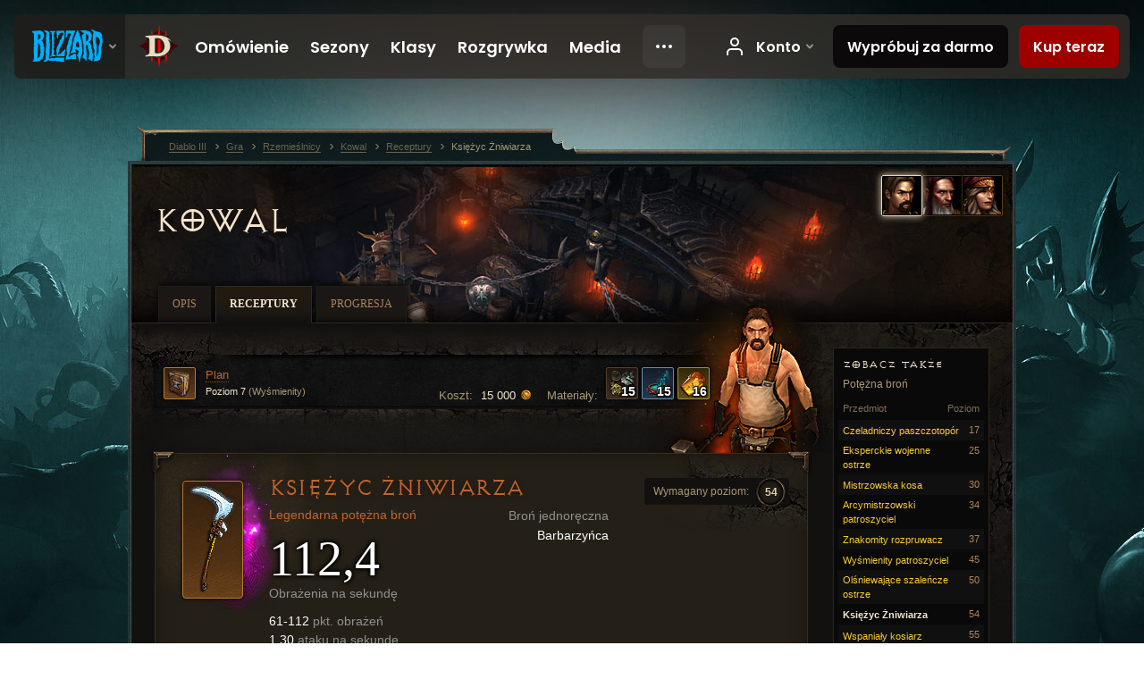

--- FILE ---
content_type: text/html;charset=UTF-8
request_url: https://eu.diablo3.blizzard.com/pl-pl/artisan/blacksmith/recipe/harvest-moon
body_size: 6993
content:
<!DOCTYPE html>
<html xmlns="http://www.w3.org/1999/xhtml" xml:lang="pl-pl" lang="pl-pl">
<head xmlns:og="http://ogp.me/ns#" xmlns:fb="http://ogp.me/ns/fb#">
<script type="text/javascript">
//<![CDATA[
var BlzCookieConsent = {
host: "blizzard.com",
onetrustScriptUrl: "https://cdn.cookielaw.org/scripttemplates/otSDKStub.js",
onetrustDomainScript: "22011b0f-2c46-49a3-a7bf-5f98a4d4da65",
cookieInfoUrlPattern: "/cookies/?$"
}
//]]>
</script>
<script type="text/javascript" src="/static/js/libs/cookie-consent-filter-compat.js?v=58-137" defer></script>
<script>
//<![CDATA[
var dataLayer = dataLayer|| [];
dataLayer.push({
"authenticated": "0" });
(function(w,d,s,l,i){w[l]=w[l]||[];w[l].push({"gtm.start":new Date().getTime(),event:"gtm.js"});var f=d.getElementsByTagName(s)[0], j=d.createElement(s),dl=l!="dataLayer"?"&amp;l="+l:"";j.async=true;j.src=
"//www.googletagmanager.com/gtm.js?id="+i+dl;f.parentNode.insertBefore(j,f);})
(window,document,"script","dataLayer","GTM-TVHPB9J");
//]]>
</script>
<meta http-equiv="imagetoolbar" content="false" />
<meta http-equiv="X-UA-Compatible" content="IE=edge,chrome=1" />
<title>Księżyc Żniwiarza - Gra - Diablo III</title>
<link rel="icon" href="/static/images/icons/favicon.ico?v=58-137" type="image/x-icon" />
<link rel="shortcut icon" href="/static/images/icons/favicon.ico?v=58-137" type="image/x-icon" />
<link rel="stylesheet" type="text/css" media="all" href="/static/local-common/css/common-game-site.min.css?v=58-137" />
<link rel="stylesheet" type="text/css" media="all" href="/static/css/legal/ratings.css?v=58-137" />
<link rel="stylesheet" type="text/css" media="all" href="/static/css/d3.css?v=137" />
<link rel="stylesheet" type="text/css" media="all" href="/static/css/tooltips.css?v=137" />
<link rel="stylesheet" type="text/css" media="all" href="/static/css/db.css?v=58-137" />
<link rel="stylesheet" type="text/css" media="all" href="/static/css/item/detail.css?v=58-137" />
<link rel="stylesheet" type="text/css" media="all" href="/static/css/item/recipe.css?v=58-137" />
<link rel="stylesheet" type="text/css" media="all" href="/static/css/artisan/shared.css?v=58-137" />
<!--[if IE 6]> <link rel="stylesheet" type="text/css" media="all" href="/static/css/tooltips-ie6.css?v=137" />
<![endif]-->
<script type="text/javascript" src="/static/local-common/js/third-party.js?v=58-137"></script>
<script type="text/javascript" src="/static/local-common/js/common-game-site.min.js?v=58-137"></script>
<meta name="robots" content="" />
<meta name="title" content="Księżyc Żniwiarza" />
<meta name="description" content="" />
<meta name="keywords" content="Księżyc Żniwiarza, Potężna broń, Przedmiot, Kowal, Broń jednoręczna, Jednoręczna" />
<meta name="identifier" content="harvest-moon" />
<meta name="type" content="recipe" />
<meta name="icon" content="https://assets.diablo3.blizzard.com/d3/icons/items/small/unique_mighty_1h_001_1xx_demonhunter_male.png" />
<meta name="language" content="pl-pl" />
<meta name="twitter:card" content="summary" />
<meta name="twitter:title" content="Księżyc Żniwiarza - Gra - Diablo III" />
<meta name="twitter:description" content="&amp;lt;span class=&amp;quot;d3-color-ffc7b377&amp;quot;&amp;gt;Podobnie jak rolnik odsiewa ziarno od plew, tak prawi muszą wytępić nieprawych z tego świata.&amp;lt;/span&amp;gt;" />
<meta name="twitter:image:src" content="https://assets.diablo3.blizzard.com/d3/icons/items/large/unique_mighty_1h_001_1xx_demonhunter_male.png" />
<!--[if IE 6]> <script type="text/javascript">
//<![CDATA[
try { document.execCommand('BackgroundImageCache', false, true) } catch(e) {}
//]]>
</script>
<![endif]-->
<script type="text/javascript">
//<![CDATA[
var Core = Core || {},
Login = Login || {};
Core.staticUrl = '/static';
Core.sharedStaticUrl = '/static/local-common';
Core.baseUrl = '/pl-pl';
Core.projectUrl = '';
Core.cdnUrl = 'https://blzmedia-a.akamaihd.net';
Core.supportUrl = 'http://eu.battle.net/support/';
Core.secureSupportUrl = 'https://eu.battle.net/support/';
Core.project = 'd3';
Core.locale = 'pl-pl';
Core.language = 'pl';
Core.region = 'eu';
Core.shortDateFormat = 'dd.MM.yyyy';
Core.dateTimeFormat = 'dd.MM.yyyy HH:mm';
Core.loggedIn = false;
Core.userAgent = 'web';
Login.embeddedUrl = 'https://eu.battle.net/login/login.frag';
var Flash = Flash || {};
Flash.videoPlayer = 'https://blzmedia-a.akamaihd.net/global-video-player/themes/d3/video-player.swf';
Flash.videoBase = 'https://blzmedia-a.akamaihd.net/d3/media/videos';
Flash.ratingImage = 'https://blzmedia-a.akamaihd.net/global-video-player/ratings/d3/pl-pl.jpg';
Flash.expressInstall = 'https://blzmedia-a.akamaihd.net/global-video-player/expressInstall.swf';
Flash.videoBase = 'https://assets.diablo3.blizzard.com/d3/media/videos';
//]]>
</script>
<meta property="fb:app_id" content="155068716934" />
<meta property="og:site_name" content="Diablo III" />
<meta property="og:locale" content="pl_PL" />
<meta property="og:type" content="website" />
<meta property="og:url" content="https://eu.diablo3.blizzard.com/pl-pl" />
<meta property="og:image" content="https://assets.diablo3.blizzard.com/d3/icons/items/large/unique_mighty_1h_001_1xx_demonhunter_male.png" />
<meta property="og:image" content="https://blzmedia-a.akamaihd.net/battle.net/logos/og-d3.png" />
<meta property="og:image" content="https://blzmedia-a.akamaihd.net/battle.net/logos/og-blizzard.png" />
<meta property="og:title" content="Księżyc Żniwiarza" />
<meta property="og:description" content="&lt;span class=&quot;d3-color-ffc7b377&quot;&gt;Podobnie jak rolnik odsiewa ziarno od plew, tak prawi muszą wytępić nieprawych z tego świata.&lt;/span&gt;" />
<link rel="canonical" href="https://eu.diablo3.blizzard.com/pl-pl" />
<meta property="d3-cloud-provider" content="aws" />
<meta property="d3-app-name" content="d3-site-prod-eu" />
<meta property="d3-app-version" content="9.5.0" />
</head>
<body class="pl-pl db-detail item-detail db-subpage artisan-blacksmith artisan-subpage-blacksmith" itemscope="itemscope" itemtype="http://schema.org/WebPage" data-legal-country="US">
<noscript><iframe src="https://www.googletagmanager.com/ns.html?id=GTM-TVHPB9J"
height="0" width="0" style="display:none;visibility:hidden"></iframe></noscript>
<blz-nav
locale="pl-pl"
content="d3"
link-prefix="https://diablo3.blizzard.com/"
hidden
>
<script async src="https://navbar.blizzard.com/static/v1/nav.js"></script>
</blz-nav>
<div class="bg-wrapper">
<div class="wrapper">
<div id="main-content"></div>
<div class="body" itemscope="itemscope" itemtype="http://schema.org/WebPageElement">
<div class="body-top">
<div class="body-bot">
	<div class="page-header page-header-db">
	<div class="db-page-jumper" id="page-jumper">


			<a href="/pl-pl/artisan/blacksmith/recipe/"
				data-title="Kowal"
				class="jump-active ">

	 
		<span class="icon-portrait icon-frame " style="background-image: url('https://assets.diablo3.blizzard.com/d3/icons/portraits/42/pt_blacksmith.png'); width: 42px; height: 42px;">
			<span class="frame"></span>
		</span>
			</a>

			<a href="/pl-pl/artisan/jeweler/recipe/"
				data-title="Złotnik"
				class=" ">

	 
		<span class="icon-portrait icon-frame " style="background-image: url('https://assets.diablo3.blizzard.com/d3/icons/portraits/42/pt_jeweler.png'); width: 42px; height: 42px;">
			<span class="frame"></span>
		</span>
			</a>

			<a href="/pl-pl/artisan/mystic/recipe/"
				data-title="Wieszczka"
				class=" ">

	 
		<span class="icon-portrait icon-frame " style="background-image: url('https://assets.diablo3.blizzard.com/d3/icons/portraits/42/pt_mystic.png'); width: 42px; height: 42px;">
			<span class="frame"></span>
		</span>
			</a>

	<span class="clear"><!-- --></span>

		<div class="jump-tip" style="display: none">
			<div class="jump-tip-arrow"></div>
			<div class="jump-tip-text"></div>
		</div>
	</div>



	<h2 class="header-2" >			<a href="/pl-pl/artisan/blacksmith/">Kowal</a>
</h2>
	</div>


	<ul class="tab-menu ">
				<li class="menu-overview ">
					<a href="/pl-pl/artisan/blacksmith/"
					
					>
					<span>Opis</span>
					</a>
				</li>
				<li class="menu-recipe ">
					<a href="/pl-pl/artisan/blacksmith/recipe/"
					
					 class="tab-active">
					<span>Receptury</span>
					</a>
				</li>
				<li class="menu-training ">
					<a href="/pl-pl/artisan/blacksmith/progression/"
					
					>
					<span>Progresja</span>
					</a>
				</li>
	</ul>

	<div class="page-body is-recipe">
		<div class="item-right">
	<div class="db-mini-nav colors-subtle">

	<div class="db-mini-nav-header">


	<h3 class="header-3" >			Zobacz także
</h3>

			<span class="subtitle">Potężna broń</span>

		<div class="column-headers">
			<span class="float-right">Poziom</span>
				Przedmiot
	</div>
	</div>

		<ul>


				<li class="d3-color-yellow row1" itemprop="relatedLink"  itemscope="itemscope">
					<a href="/pl-pl/artisan/blacksmith/recipe/journeyman-maw-axe" itemprop="url">
						<span class="name" itemprop="name">Czeladniczy paszczotopór</span>
							<span class="note">17</span>

	<span class="clear"><!-- --></span>
					</a>
				</li>


				<li class="d3-color-yellow row2" itemprop="relatedLink"  itemscope="itemscope">
					<a href="/pl-pl/artisan/blacksmith/recipe/adept-war-blade" itemprop="url">
						<span class="name" itemprop="name">Eksperckie wojenne ostrze</span>
							<span class="note">25</span>

	<span class="clear"><!-- --></span>
					</a>
				</li>


				<li class="d3-color-yellow row1" itemprop="relatedLink"  itemscope="itemscope">
					<a href="/pl-pl/artisan/blacksmith/recipe/master-scythe" itemprop="url">
						<span class="name" itemprop="name">Mistrzowska kosa</span>
							<span class="note">30</span>

	<span class="clear"><!-- --></span>
					</a>
				</li>


				<li class="d3-color-yellow row2" itemprop="relatedLink"  itemscope="itemscope">
					<a href="/pl-pl/artisan/blacksmith/recipe/grand-master-eviscerator" itemprop="url">
						<span class="name" itemprop="name">Arcymistrzowski patroszyciel</span>
							<span class="note">34</span>

	<span class="clear"><!-- --></span>
					</a>
				</li>


				<li class="d3-color-yellow row1" itemprop="relatedLink"  itemscope="itemscope">
					<a href="/pl-pl/artisan/blacksmith/recipe/illustrious-reaver" itemprop="url">
						<span class="name" itemprop="name">Znakomity rozpruwacz</span>
							<span class="note">37</span>

	<span class="clear"><!-- --></span>
					</a>
				</li>


				<li class="d3-color-yellow row2" itemprop="relatedLink"  itemscope="itemscope">
					<a href="/pl-pl/artisan/blacksmith/recipe/magnificent-gut-wrench" itemprop="url">
						<span class="name" itemprop="name">Wyśmienity patroszyciel</span>
							<span class="note">45</span>

	<span class="clear"><!-- --></span>
					</a>
				</li>


				<li class="d3-color-yellow row1" itemprop="relatedLink"  itemscope="itemscope">
					<a href="/pl-pl/artisan/blacksmith/recipe/resplendent-rage-blade" itemprop="url">
						<span class="name" itemprop="name">Olśniewające szaleńcze ostrze</span>
							<span class="note">50</span>

	<span class="clear"><!-- --></span>
					</a>
				</li>


				<li class="active row2" itemprop="relatedLink"  itemscope="itemscope">
					<a href="/pl-pl/artisan/blacksmith/recipe/harvest-moon" itemprop="url">
						<span class="name" itemprop="name">Księżyc Żniwiarza</span>
							<span class="note">54</span>

	<span class="clear"><!-- --></span>
					</a>
				</li>


				<li class="d3-color-yellow row1" itemprop="relatedLink"  itemscope="itemscope">
					<a href="/pl-pl/artisan/blacksmith/recipe/glorious-reaper" itemprop="url">
						<span class="name" itemprop="name">Wspaniały kosiarz</span>
							<span class="note">55</span>

	<span class="clear"><!-- --></span>
					</a>
				</li>


				<li class="d3-color-green row2" itemprop="relatedLink"  itemscope="itemscope">
					<a href="/pl-pl/artisan/blacksmith/recipe/hallowed-reckoning" itemprop="url">
						<span class="name" itemprop="name">Uświęcony Osąd</span>
							<span class="note">60</span>

	<span class="clear"><!-- --></span>
					</a>
				</li>


				<li class="d3-color-yellow row1" itemprop="relatedLink"  itemscope="itemscope">
					<a href="/pl-pl/artisan/blacksmith/recipe/exalted-massacre-axe" itemprop="url">
						<span class="name" itemprop="name">Niezrównany masakrujący topór</span>
							<span class="note">60</span>

	<span class="clear"><!-- --></span>
					</a>
				</li>


				<li class="d3-color-yellow row2" itemprop="relatedLink"  itemscope="itemscope">
					<a href="/pl-pl/artisan/blacksmith/recipe/exquisite-caldean-sword" itemprop="url">
						<span class="name" itemprop="name">Wyborny kaldejski miecz</span>
							<span class="note">61</span>

	<span class="clear"><!-- --></span>
					</a>
				</li>


				<li class="d3-color-orange row1" itemprop="relatedLink"  itemscope="itemscope">
					<a href="/pl-pl/artisan/blacksmith/recipe/nights-reaping" itemprop="url">
						<span class="name" itemprop="name">Nocne Żniwa</span>
							<span class="note">70</span>

	<span class="clear"><!-- --></span>
					</a>
				</li>


				<li class="d3-color-yellow row2" itemprop="relatedLink"  itemscope="itemscope">
					<a href="/pl-pl/artisan/blacksmith/recipe/sovereign-limb-cleaver" itemprop="url">
						<span class="name" itemprop="name">Monarszy zerwignat</span>
							<span class="note">70</span>

	<span class="clear"><!-- --></span>
					</a>
				</li>


				<li class="d3-color-green row1" itemprop="relatedLink"  itemscope="itemscope">
					<a href="/pl-pl/artisan/blacksmith/recipe/hallowed-nemesis" itemprop="url">
						<span class="name" itemprop="name">Uświęcone Nemezis</span>
							<span class="note">70</span>

	<span class="clear"><!-- --></span>
					</a>
				</li>
		</ul>
	<span class="clear"><!-- --></span>
	</div>
		</div>

		<div class="item-left">

	<div class="recipe-source colors-subtle">
		<div class="source-costs">
			<span class="label">Materiały:</span>
    <div class="recipe-materials">
			<a href="/pl-pl/item/reusable-parts-Crafting_AssortedParts_01" class="material d3-color-white">




	<span class="d3-icon d3-icon-item d3-icon-item-small  d3-icon-item-white">
		<span class="icon-item-gradient">
			<span class="icon-item-inner icon-item-square" style="background-image: url(https://assets.diablo3.blizzard.com/d3/icons/items/small/crafting_assortedparts_01_demonhunter_male.png); ">
					<span class="d3-num">15</span>
			</span>
		</span>
	</span>
			</a>
			<a href="/pl-pl/item/arcane-dust-Crafting_Magic_01" class="material d3-color-blue">




	<span class="d3-icon d3-icon-item d3-icon-item-small  d3-icon-item-blue">
		<span class="icon-item-gradient">
			<span class="icon-item-inner icon-item-square" style="background-image: url(https://assets.diablo3.blizzard.com/d3/icons/items/small/crafting_magic_01_demonhunter_male.png); ">
					<span class="d3-num">15</span>
			</span>
		</span>
	</span>
			</a>
			<a href="/pl-pl/item/veiled-crystal-Crafting_Rare_01" class="material d3-color-yellow">




	<span class="d3-icon d3-icon-item d3-icon-item-small  d3-icon-item-yellow">
		<span class="icon-item-gradient">
			<span class="icon-item-inner icon-item-square" style="background-image: url(https://assets.diablo3.blizzard.com/d3/icons/items/small/crafting_rare_01_demonhunter_male.png); ">
					<span class="d3-num">16</span>
			</span>
		</span>
	</span>
			</a>
	</div>
		</div>

		<div class="source-costs">
			<span class="label">Koszt:</span>
			<span class="cost">15 000 <span class="icon-16 icon-16-gold"></span></span>
		</div>

			<div class="source-text" data-d3tooltip="item/plan-harvest-moon-CraftingPlan_Smith_T07_Legendary_Weapon_MightyWeapon_1H">




	<span class="d3-icon d3-icon-item d3-icon-item-32  d3-icon-item-orange">
		<span class="icon-item-gradient">
			<span class="icon-item-inner icon-item-square" style="background-image: url(https://assets.diablo3.blizzard.com/d3/icons/items/small/craftingplan_smith_t07_legendary_weapon_mightyweapon_1h_demonhunter_male.png); ">
			</span>
		</span>
	</span>

				<div class="plan">
					<span class="tip d3-color-orange">Plan</span>
					<span class="rank">Poziom 7 <span>(Wyśmienity)</span></span>
				</div>

	<span class="clear"><!-- --></span>
			</div>

		<div class="artisan-silhouette blacksmith"></div>

	<span class="clear"><!-- --></span>
	</div>

		<div class="db-detail-box colors-subtle item-detail-box icon-size-square">
 


		<div class="detail-icon  effect-bg effect-bg-arcane">




	<span class="d3-icon d3-icon-item d3-icon-item-large  d3-icon-item-orange">
		<span class="icon-item-gradient">
			<span class="icon-item-inner icon-item-default" style="background-image: url(https://assets.diablo3.blizzard.com/d3/icons/items/large/unique_mighty_1h_001_1xx_demonhunter_male.png); ">
			</span>
		</span>
	</span>
		</div>

			<div class="detail-level">
				<div class="detail-level-inner">
					Wymagany poziom:
				</div>
				<span class="detail-level-number">54</span>
			</div>


		<div class="detail-text">

			

	<h2 class="header-2 d3-color-orange" >Księżyc Żniwiarza</h2>




	<div class="d3-item-properties">




		<ul class="item-type-right">


				<li class="item-slot">Broń jednoręczna</li>

				<li class="item-class-specific d3-color-white">

							<a href="/pl-pl/class/barbarian/">
								Barbarzyńca
							</a>

				</li>
		</ul>



	<ul class="item-type">
		<li>
			<span class="d3-color-orange">Legendarna potężna broń</span>
		</li>
	</ul>
		<ul class="item-armor-weapon item-weapon-dps">
			<li class="big"><span class="value">112,4</span></li>
			<li>Obrażenia na sekundę</li>
		</ul>
		<ul class="item-armor-weapon item-weapon-damage">
			<li><span class="value"><p>61-112 <span class="d3-color-FF888888">pkt. obrażeń</span></p>
<p>1,30<span class="d3-color-FF888888"> ataku na sekundę</span></p></span></li>
		</ul>



	<div class="item-before-effects"></div>



		<ul class="item-effects">


		<p class="item-property-category">Primary</p>
			<span class="tooltip-icon-bullet"></span> <span class="d3-color-ff6969ff">+[235 - 287]-[282 - 357] obrażeń od mocy tajemnej</span><br/>
			<span class="tooltip-icon-bullet"></span> <span class="d3-color-ff6969ff">+[2171 - 2813] pkt. życia przy trafieniu</span><br/>



					<br/>


	<li class="d3-color-blue"><p><span class="d3-color-ff6969ff">+4 losowe magiczne właściwości</span></p></li>



		</ul>


		<ul class="item-extras">
		<li>Account Bound</li>
		</ul>
		<span class="item-unique-equipped">Unique Equipped</span>
	<span class="clear"><!-- --></span>
	</div>
		</div>


		<span class="corner tl"></span>
		<span class="corner tr"></span>
		<span class="corner bl"></span>
		<span class="corner br"></span>
	</div>
		<div class="db-flavor-text">
			


	<h3 class="subheader-3" ><span class="d3-color-ffc7b377">Podobnie jak rolnik odsiewa ziarno od plew, tak prawi muszą wytępić nieprawych z tego świata.</span></h3>

		</div>
		</div>

	<span class="clear"><!-- --></span>
	</div>


<span class="clear"><!-- --></span>
<div class="social-media-container no-font-boost">
<h2 class="social-media-title">Bądź na bieżąco</h2>
<ul class="social-media">
<li class="atom-feed">
<a href="/pl-pl" target="_blank"></a>
</li>
<li class="facebook">
<a href="https://www.facebook.com/DiabloPL" title=""></a>
</li>
<li class="twitter">
<a href="https://twitter.com/Diablo" title=""></a>
</li>
<li class="youtube">
<a href="http://youtube.com/Diablopl" title=""></a>
</li>
<li class="reddit">
<a href="http://www.reddit.com/r/diablo" title="Diablo on reddit"></a>
</li>
<li class="vk">
<a href="http://vk.com/diablo" title="VK"></a>
</li>
<span class="clear"><!-- --></span>
</ul>
</div>
<div class="chat-gem-container">
<a href="javascript:;" class="chat-gem" id="chat-gem"></a>
</div>
</div>
</div>
<div class="body-trail">
<ol class="ui-breadcrumb">
<li itemscope="itemscope" itemtype="http://schema.org/SiteNavigationElement">
<a href="/pl-pl/" rel="np" class="breadcrumb-arrow" itemprop="url">
<span class="breadcrumb-text" itemprop="name">Diablo III</span>
</a>
</li>
<li itemscope="itemscope" itemtype="http://schema.org/SiteNavigationElement">
<a href="/pl-pl/game/" rel="np" class="breadcrumb-arrow" itemprop="url">
<span class="breadcrumb-text" itemprop="name">Gra</span>
</a>
</li>
<li itemscope="itemscope" itemtype="http://schema.org/SiteNavigationElement">
<a href="/pl-pl/artisan/" rel="np" class="breadcrumb-arrow" itemprop="url">
<span class="breadcrumb-text" itemprop="name">Rzemieślnicy</span>
</a>
</li>
<li itemscope="itemscope" itemtype="http://schema.org/SiteNavigationElement">
<a href="/pl-pl/artisan/blacksmith/" rel="np" class="breadcrumb-arrow" itemprop="url">
<span class="breadcrumb-text" itemprop="name">Kowal</span>
</a>
</li>
<li itemscope="itemscope" itemtype="http://schema.org/SiteNavigationElement">
<a href="/pl-pl/artisan/blacksmith/recipe/" rel="np" class="breadcrumb-arrow" itemprop="url">
<span class="breadcrumb-text" itemprop="name">Receptury</span>
</a>
</li>
<li class="last" itemscope="itemscope" itemtype="http://schema.org/SiteNavigationElement">
<a href="/pl-pl/artisan/blacksmith/recipe/harvest-moon" rel="np" itemprop="url">
<span class="breadcrumb-text" itemprop="name">Księżyc Żniwiarza</span>
</a>
</li>
</ol>
<span class="clear"><!-- --></span>
</div>
</div>
<div class="nav-footer-wrapper">
<blz-nav-footer
legal-title-id="17459"
supported-locales='["en-us", "es-mx", "pt-br", "ja-jp", "de-de", "en-gb", "es-es", "fr-fr", "it-it", "pl-pl", "ru-ru", "ko-kr", "zh-tw"]'
cookies-url="https://www.blizzard.com/cookies"
role="presentation">
<script src="https://navbar.blizzard.com/static/v1/footer.js" async="async"></script>
</blz-nav-footer>
</div>
</div>
</div>
<script>
//<![CDATA[
var xsToken = '';
var supportToken = '';
var jsonSearchHandlerUrl = '\//eu.battle.net';
var Msg = Msg || {};
Msg.support = {
ticketNew: 'Żądanie pomocy {0} zostało utworzone.',
ticketStatus: 'Status żądania pomocy {0} został zmieniony na {1}.',
ticketOpen: 'Otwarte',
ticketAnswered: 'Udzielono odpowiedzi',
ticketResolved: 'Zrealizowano',
ticketCanceled: 'Anulowano',
ticketArchived: 'Zarchiwizowano',
ticketInfo: 'Potrzeba więcej odpowiedzi',
ticketAll: 'Zobacz wszystkie żądania pomocy'
};
Msg.cms = {
requestError: 'Twoje żądanie nie może zostać zrealizowane.',
ignoreNot: 'Przestałeś/aś ignorować tego użytkownika',
ignoreAlready: 'Już ignorujesz tego użytkownika',
stickyRequested: 'Poproszono o przyklejenie',
stickyHasBeenRequested: 'Już poproszono o przyklejenie tego tematu.',
postAdded: 'Wpis dodany do trackera',
postRemoved: 'Wpis usunięty z trackera',
userAdded: 'Użytkownik dodany do trackera',
userRemoved: 'Użytkownik usunięty z trackera',
validationError: 'Wymagane pole jest niewypełnione',
characterExceed: 'Tekst wpisu ma ponad XXXXXX znaków.',
searchFor: "Wyszukaj",
searchTags: "Artykuły z tagami:",
characterAjaxError: "Prawdopodobnie zostałeś/aś wylogowany/a. Odśwież stronę i spróbuj ponownie.",
ilvl: "Poziom {0}",
shortQuery: "Wyszukiwana fraza musi mieć długość przynajmniej dwóch znaków.",
editSuccess: "Sukces. Załadować ponownie?",
postDelete: "Czy na pewno chcesz usunąć ten wpis?",
throttleError: "Musisz poczekać, zanim będziesz mógł zamieścić następny komentarz."
};
Msg.bml= {
bold: 'Wytłuszczenie',
italics: 'Kursywa',
underline: 'Podkreślenie',
list: 'Lista nienumerowana',
listItem: 'Umieść na liście',
quote: 'Cytat',
quoteBy: 'Wpis zamieszczony przez: {0}',
unformat: 'Usuń formatowanie',
cleanup: 'Napraw formatowanie końców linii',
code: 'Bloki kodu',
item: 'Przedmiot WoW',
itemPrompt: 'ID przedmiotu:',
url: 'URL',
urlPrompt: 'Adres URL:'
};
Msg.ui= {
submit: 'Prześlij',
cancel: 'Anuluj',
reset: 'Resetuj',
viewInGallery: 'Zobacz w galerii',
loading: 'Ładowanie…',
unexpectedError: 'Wystąpił błąd',
fansiteFind: 'Znajdź to na…',
fansiteFindType: 'Znajdź {0} na…',
fansiteNone: 'Brak dostępnych stron fanów.',
flashErrorHeader: 'Żeby zobaczyć te treści, musisz zainstalować program Adobe Flash Player.',
flashErrorText: 'Pobierz Adobe Flash Player',
flashErrorUrl: 'http://get.adobe.com/flashplayer/',
save: 'Zapisz'
};
Msg.grammar= {
colon: '{0}:',
first: 'Pierwszy',
last: 'Ostatni',
ellipsis: '…'
};
Msg.fansite= {
achievement: 'achievement',
character: 'character',
faction: 'faction',
'class': 'class',
object: 'object',
talentcalc: 'talents',
skill: 'profession',
quest: 'quest',
spell: 'spell',
event: 'event',
title: 'title',
arena: 'arena team',
guild: 'guild',
zone: 'zone',
item: 'item',
race: 'race',
npc: 'NPC',
pet: 'pet'
};
Msg.search= {
noResults: 'Brak wyników do wyświetlenia.',
kb: 'Wsparcie',
post: 'Fora',
article: 'Artykuły',
static: 'Treści ogólne',
wowcharacter: 'Postać',
wowitem: 'Przedmiot',
wowguild: 'Gildie',
wowarenateam: 'Drużyny walczące na arenie',
url: 'Sugerowane linki',
friend: 'Znajomi',
product: 'Produkty z Targowiska',
other: 'Inne'
};
//]]>
</script>
<script type="text/javascript" src="/static/js/libs/toolkit-modal.js?v=137"></script>
<script type="text/javascript" src="/static/js/d3.js?v=137"></script>
<script type="text/javascript" src="/static/js/navbar.js?v=137"></script>
<script type="text/javascript">
//<![CDATA[
$(function(){
Tooltip.maxWidth = 350;
});
//]]>
</script>
<script type="text/javascript" src="/static/js/blog/responsive-blog-design.min.js?v=137"></script>
<script type="text/javascript" src="/static/js/db.js?v=58-137"></script>
<script type="text/javascript" src="/static/js/item/detail.js?v=58-137"></script>
<div id="modal" class="modal hide">
<div class="modal-content">
<div class="modal__media"></div>
<div class="modal-corner modal-corner-top-left"></div>
<div class="modal-corner modal-corner-top-right"></div>
<div class="modal-corner modal-corner-bottom-left"></div>
<div class="modal-corner modal-corner-bottom-right"></div>
<div class="modal-border modal-border-top"></div>
<div class="modal-border modal-border-right"></div>
<div class="modal-border modal-border-bottom"></div>
<div class="modal-border modal-border-left"></div>
<div class="modal-controls">
<div class="prev arrow-tab modal-navigation"><div class="heroes-arrow"></div></div>
<div class="next arrow-tab modal-navigation"><div class="heroes-arrow"></div></div>
</div>
<span class="media-btn close">×</span>
</div>
</div>
</body>
</html>